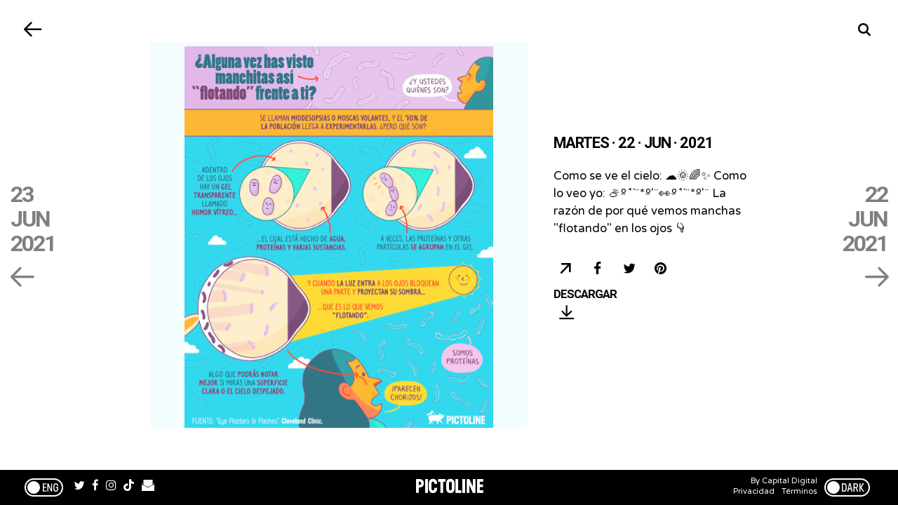

--- FILE ---
content_type: text/html; charset=utf-8
request_url: https://www.pictoline.com/timeline/2021/06/22/18hrs47min23sec?lang=es&dir=next&bg=0fd0eb
body_size: 5524
content:
<!DOCTYPE html><html lang="es"><head><script>
  var _comscore = _comscore || [];
  _comscore.push({
    c1: "2", c2: "15256939",
    options: {
      enableFirstPartyCookie: true,
      bypassUserConsentRequirementFor1PCookie: true
    }
  });
  (function () {
    var s = document.createElement("script"), el = document.getElementsByTagName("script")[0]; s.async = true;
    s.src = "https://sb.scorecardresearch.com/cs/15256939/beacon.js";
    el.parentNode.insertBefore(s, el);
  })();
</script><noscript><img src="https://sb.scorecardresearch.com/p?c1=2&amp;c2=15256939&amp;cv=4.4.0&amp;cj=1"></noscript><script async src="https://www.googletagmanager.com/gtag/js?id=UA-67807419-1"></script><script>
      window.dataLayer = window.dataLayer || [];
      function gtag(){dataLayer.push(arguments);}
      gtag('js', new Date());
      gtag('config', 'UA-67807419-1');
 
    </script><script>(function(w,d,s,l,i){w[l]=w[l]||[];w[l].push({'gtm.start':
    new Date().getTime(),event:'gtm.js'});var f=d.getElementsByTagName(s)[0],
    j=d.createElement(s),dl=l!='dataLayer'?'&l='+l:'';j.async=true;j.src=
    'https://www.googletagmanager.com/gtm.js?id='+i+dl;f.parentNode.insertBefore(j,f);
    })(window,document,'script','dataLayer','GTM-K56HKLR');</script><link rel="preload" as="style" href="https://fonts.googleapis.com/css2?family=Varela+Round&family=Roboto:wght@700&display=swap"><link rel="preload" as="style" href="/assets/application-3a55a4c1a209760e2b1a26a14ec799901c02bd62aa9f8e89edc77eaaed4ded92.css"><link rel="preload" as="script" href="/packs/js/application-d875bf6f731a59b7bfbc.js"><link rel="preload" as="script" href="/static/js/vendor.js"><link rel="preload" href="/static/fonts/icons.woff2?32xs33" as="font" type="font/woff2" crossorigin><meta charset='utf-8'><meta http-equiv='X-UA-Compatible' content='IE=edge'><title>Martes · 22 · Junio · 2021</title><meta name='viewport' content='width=device-width, initial-scale=1.0'><meta name="twitter:card" content="summary_large_image"><meta name="twitter:site" content="@pictoline"><meta name="twitter:creator" content="@pictoline"><meta property="og:url" content="https://www.pictoline.com/timeline/2021/06/22/18hrs47min23sec?lang=es&amp;dir=next&amp;bg=0fd0eb"><meta name="author" content="Pictoline"><meta property='og:type' content='website'><meta name='title' content='Martes · 22 · Junio · 2021'><meta property='og:title' content='Martes · 22 · Junio · 2021'><meta name='twitter:title' content='Martes · 22 · Junio · 2021'><meta name='image' content='https://www.pictoline.com/imgs/2021/06/22/LrttNMRa7CSf8JF0omi5zDogakOJ8vDOfsbtomqV.png'><meta property='og:image' content='https://www.pictoline.com/imgs/2021/06/22/LrttNMRa7CSf8JF0omi5zDogakOJ8vDOfsbtomqV.png'><meta property='og:image' content='https://www.pictoline.com/static/pictoline-share-alt.png'><meta property='og:image' content='https://www.pictoline.com/static/pictoline-share-contrast.png'><meta name='twitter:image' content='https://www.pictoline.com/imgs/2021/06/22/LrttNMRa7CSf8JF0omi5zDogakOJ8vDOfsbtomqV.png'><meta name='description' content='Como se ve el cielo: ☁️🌞🌈✨ Como lo veo yo: ⛅º´&#39;`¨*º&#39;¨👀º´&#39;`¨*º&#39;¨ La razón de por qué vemos manchas &quot;flotando&quot; en los ojos 👇'><meta property='og:description' content='Como se ve el cielo: ☁️🌞🌈✨ Como lo veo yo: ⛅º´&#39;`¨*º&#39;¨👀º´&#39;`¨*º&#39;¨ La razón de por qué vemos manchas &quot;flotando&quot; en los ojos 👇'><meta name='twitter:description' content='Como se ve el cielo: ☁️🌞🌈✨ Como lo veo yo: ⛅º´&#39;`¨*º&#39;¨👀º´&#39;`¨*º&#39;¨ La razón de por qué vemos manchas &quot;flotando&quot; en los ojos 👇'><meta name='keywords' content=''><meta name='date' content='2026-01-20' scheme="YYYY-MM-DD"><link rel="canonical" href="https://www.pictoline.com/timeline/2021/06/22/18hrs47min23sec?lang=es&amp;dir=next&amp;bg=0fd0eb"><link rel="apple-touch-icon" sizes="180x180" href="/apple-touch-icon.png"><link rel="icon" type="image/png" sizes="32x32" href="/favicon-32x32.png"><link rel="icon" type="image/png" sizes="16x16" href="/favicon-16x16.png"><link rel="manifest" href="/manifest.json"><link rel="mask-icon" href="/safari-pinned-tab.svg" color="#df4e10"><meta name="msapplication-TileColor" content="#df4e10"><meta name="theme-color" content="#ffffff"><meta name="csrf-param" content="authenticity_token"/><meta name="csrf-token" content="waOLQvrDo64bXG+PgvkkoHE//jf70gkG/YKBbjPVwRyBPyzwhDgFYkCgVwcJDMp8qn3an6z77S1ZSiyKVYm4vQ=="/><style>:root {--bg-preloader: #0fd0eb;  --animation-color: #ff8c83; --illustration-color: #ffdf5a; --comic-color: #52cc9d; --novel-color: #2999FF; --gif-color: #a368ef; --infographic-color: #fe7014; </style><script>var _GLOBALS={open_bacon: false, fullpath: "/timeline/2021/06/22/18hrs47min23sec?lang=es&amp;dir=next&amp;bg=0fd0eb".split("&amp;").join("&"), dark_mode: false, webp: true, date: new Date("2026-01-20"), action: "show", controller: "timeline", device: "desktop", main_palette: {"id":1,"illustration":"#ffdf5a","animation":"#ff8c83","infographic":"#fe7014","gif":"#a368ef","comic":"#52cc9d","novel":"#2999FF","search_date":"2020-04-15","active":true}, palette: ["#636D80", "#EC9D3F", "#51ACCF", "#0FD0EB", "#75D19D", "#37D3DE", "#F6DA85", "#E1B0E5", "#F6E4D3"], lang: "es"};</script><link rel="stylesheet" media="all" href="/assets/application-3a55a4c1a209760e2b1a26a14ec799901c02bd62aa9f8e89edc77eaaed4ded92.css" async="async"/></head><body class='desktop show timeline '><noscript><iframe src="https://www.googletagmanager.com/ns.html?id=GTM-K56HKLR" height="0" width="0" style="display:none;visibility:hidden"></iframe></noscript><div id="preloader"><span class="mask-item"><img alt="Pictoline" id="pictoline-logo" src="/assets/pictoline-type-d83a057e91e87823f94f9986978ab0a4f09dc7898cf30c788a6899b061aa4040.svg"/></span><img alt="Pictoline" id="preloader-logo" src="/assets/pictoline-logo-white-02ee34d5fc5d8ba9a6239ae996cb4988cd782a8de2dc7dd78403e74b7b27bdb8.svg"/></div><main id="main-wrapper"><style>#close-bacon-details:before, #back-link:before, .swiper-button-prev, .swiper-button-next { background: #0fd0eb }</style><header id="timeline-header"><a class="back-link change-page" id="back-link" title="Volver" href="/timeline?dir=prev"><i class="icon prev"></i><span class="sr-only">Volver</span></a><a class="back-link" id="search-button" href="/" title="Buscar"><i class="icon search"></i><div class="sr-only">Buscar</div></a></header><script type="application/ld+json">{"@context": "http://schema.org", "@type": "NewsArticle", "mainEntityOfPage": {"@type": "WebPage", "@id": "https://www.pictoline.com2021/06/22/18hrs47min23sec"}, "headline": "Como se ve el cielo: ☁️🌞🌈✨
Como lo veo yo: ⛅º´&#39;`¨*º&#39;¨👀º´&#39;`¨*º&#39;¨

La razón de por qué vemos manchas &quot;flotando&quot; en los ojos 👇", "image": ["https://www.pictoline.com/imgs/2021/06/22/LrttNMRa7CSf8JF0omi5zDogakOJ8vDOfsbtomqV.png"], "datePublished": "2021-06-22 18:47:23 -0500", "dateModified": "2021-06-22 18:47:36 -0500", "description": "", "author": {"@type": "Organization", "name": "Pictoline"}, "publisher": {"@type": "Organization", "name": "Pictoline", "logo": { "@type": "ImageObject", "url": "https://www.pictoline.com/pictoline-logo.png" } }, "inLanguage": "es-LA"}</script><div id="white-layer"></div><div id='bacon-wrapper'><div id='bacon-content' class='bacon-item'><style>#pictoline-logo { color: #E1B0E5 } figure.loading { background-color: #0fd0eb; color: #E1B0E5 }</style><style>#close-bacon-details:before, #back-link:before, .swiper-button-prev, .swiper-button-next { background: #0fd0eb }</style><a title="Los de Élite en la prepa: sexo ..." class="to-bacon-link " id="to-prev-bacon" data-remote="true" href="/timeline/2021/06/23/12hrs52min14sec?lang=es&amp;dir=prev&amp;bg=5449fa"><span title="23">23</span><span title="Jun">Jun</span><span title="2021">2021</span><span><i class="icon prev"></i></span></a><style>#to-prev-bacon span:nth-child(1):after { color: #F7CE1E; }#to-prev-bacon span:nth-child(2):after { color: #66D0C4; }#to-prev-bacon span:nth-child(3):after { color: #8898E9; }#to-prev-bacon span:nth-child(4):after { color: #E0D85A; } </style><section id='bacon-detail'><div class="swiper-container" id="bacon-gallery-slider"><ul class="swiper-wrapper"><li class="swiper-slide"><figure class="loading"><img src='/imgs/2021/06/22/LrttNMRa7CSf8JF0omi5zDogakOJ8vDOfsbtomqV.png' alt='Como se ve el cielo: ☁️🌞🌈✨ Como lo veo yo: ⛅º´&#39;`¨*º&#39;¨👀º´&#39;`¨*º&#39;¨ La razón de por qué vemos manchas &quot;flotando&quot; en los ojos 👇' id='bacon-img-detail'></figure></li></ul></div><article><h1 class='bacon-item'>Martes · 22 · Jun · 2021</h1><div class='bacon-item bacon-description'>Como se ve el cielo: ☁️🌞🌈✨ Como lo veo yo: ⛅º´'`¨*º'¨👀º´'`¨*º'¨ La razón de por qué vemos manchas "flotando" en los ojos 👇</div><ul id='share-networks'><li id="copylink-success">¡Link Copiado!</li><li class='network bacon-item'><a id="copy-link" class="share-bacon" title="Copiar URL" href="https://www.pictoline.com/timeline/2021/06/22/18hrs47min23sec"><span class='sr-only'>Copiar URL</span><i class='icon share'></i></a></li><li class='network bacon-item'><a target="_blank" rel="noopener" id="fb-share" class="share-bacon" title="Compartir en Facebook" href="http://www.facebook.com/sharer.php?u=https://www.pictoline.com/timeline/2021/06/22/18hrs47min23sec"><span class='sr-only'>Compartir en Facebook</span><i class='icon facebook'></i></a></li><li class='network bacon-item'><a target="_blank" rel="noopener" id="twitter-share" class="share-bacon" title="Compartir en Twitter" href="https://twitter.com/intent/tweet?text=Como%20se%20ve%20el%20cielo%3A%20%E2%98%81%EF%B8%8F%F0%9F%8C%9E%F0%9F%8C%88%E2%9C%A8%0D%0AComo%20lo%20veo%20yo%3A%20%E2%9B%85%C2%BA%C2%B4%27%60%C2%A8%2A%C2%BA%27%C2%A8%F0%9F%91%80%C2%BA%C2%B4%27%60%C2%A8%2A%C2%BA%27%C2%A8%0D%0A%0D%0ALa%20raz%C3%B3n%20de%20por%20qu%C3%A9%20vemos%20manchas%20%22flotando%22%20en%20los%20ojos%20%F0%9F%91%87&amp;url=https%3A%2F%2Fwww.pictoline.com%2Ftimeline%2F2021%2F06%2F22%2F18hrs47min23sec"><span class='sr-only'>Compartir en Twitter</span><i class='icon twitter'></i></a></li><li class='network bacon-item pinterest-item'><a href="https://www.pinterest.com/pin/create/button/" data-pin-url="https://www.pictoline.com/timeline/2021/06/22/18hrs47min23sec" target="_blank" data-pin-round="true" data-pin-do="buttonPin" data-pin-description="Como se ve el cielo: ☁️🌞🌈✨ Como lo veo yo: ⛅º´&#39;`¨*º&#39;¨👀º´&#39;`¨*º&#39;¨ La razón de por qué vemos manchas &quot;flotando&quot; en los ojos 👇" data-pin-media="/imgs/2021/06/22/LrttNMRa7CSf8JF0omi5zDogakOJ8vDOfsbtomqV.png" data-pin-custom="true"><span class='sr-only'>Save on Pinterest</span><i class='icon pinterest'></i></a></li><li><a download="2021/06/22/18hrs47min23sec" title="Descargar" class="bacon-item download-bacon" href="https://www.pictoline.com/imgs/2021/06/22/LrttNMRa7CSf8JF0omi5zDogakOJ8vDOfsbtomqV.png"> Descargar <p class="share-bacon"><i class='icon download'></i></p></a></li></ul></article></section><a title="ABC DE Falacias vol. 2 📘☝️ Arg..." class="to-bacon-link " id="to-next-bacon" data-remote="true" href="/timeline/2021/06/22/14hrs33min15sec?lang=es&amp;dir=next&amp;bg=1ddfdf"><span title="22">22</span><span title="Jun">Jun</span><span title="2021">2021</span><span><i class="icon next"></i></span></a><style> #to-next-bacon span:nth-child(1):after { color: #C8A38D; } #to-next-bacon span:nth-child(2):after { color: #E88CE2; } #to-next-bacon span:nth-child(3):after { color: #F4E587; } #to-next-bacon span:nth-child(4):after { color: #FA79F3; } </style></div></div><link rel="stylesheet" href="/static/css/swiper.min.css"><script src="/static/js/swiper.min.js"></script><script async defer src="https://assets.pinterest.com/js/pinit.js" data-pin-build="parsePinBtns"></script><div class="modal" id="what-is-draw-search-modal"><div class="modal-content"><button class="close-modal" id="close-modal"><span class="sr-only">Cerrar</span><i class="icon close"></i></button><div class="modal-body"><div class="mask-item"><h2 class="masked-item title"><i class="icon pencil"></i>Dibuja y Busca</h2></div><div class="mask-item"><div class="masked-item"><p>Prueba dibujar algo relacionado con lo que estás buscando y deja que la red neuronal de Google Quickdraw descifre tus trazos.</p><p>No importa que el dibujo parezca salido de tu infancia.</p><p>De hecho esos son los mejores ;)</p></div></div><div class="mask-item"><div class="masked-item"><button id="go-to-draw">¡Inténtalo!</button></div></div></div></div></div><div id="search-modal" class="modal"><a class="back-link" id="close-search-modal" href="#" title="Volver"><i class="icon prev"></i><div class="sr-only">Volver</div></a><div class="content" id="search-modal-content"><div id="form-container"><form id="search-container" data-remote="false" action="/timeline" accept-charset="UTF-8" data-remote="true" method="get"><img alt="Pictoline" id="logo-home" src="/assets/pictoline-logo-white-02ee34d5fc5d8ba9a6239ae996cb4988cd782a8de2dc7dd78403e74b7b27bdb8.svg"/><div id="text-instructions"><div id="draw-instructions" class="intro-item"><p>Busca algo publicado en Pictoline por tema, palabra clave o algún elemento visual que recuerdes. Incluso puedes dibujarlo. <span class="sr-only">¿Cómo funciona?</span><a href="#" title="¿Cómo funciona??" id="show-instructions"><i>?</i></a></p></div></div><fieldset class="intro-item"><input type="hidden" name="lang" id="lang" value="es"/><input type="text" name="search" id="search-btn" value="" required="required" autocomplete="off"/><label for="search-btn" id="search-label">Escribe lo que estés buscando</label><a id="clean-results" href="#" title="Limpiar Resultados"><i class="icon close"></i><span class="sr-only">Limpiar Resultados</span></a></fieldset></form><ul id="autocomplete-results"></ul><div id="draw-controls-container"><button id="redo-btn" class="control" disabled><i class="icon redo"></i><span class="sr-only">Deshacer Trazo</span></button><button id="ok-draw-btn" class="control" disabled><i class="icon tick"></i><span class="sr-only">Buscar Dibujo</span></button></div><div id="select-search-type-container"><button id="text-select-btn" class="active control"><i class="icon text"></i><span class="sr-only">Buscar por palabras</span></button><button id="draw-select-btn" class="control"><i class="icon pencil"></i><span class="sr-only">Buscar por dibujo</span></button><p id="search-instruction">Dibuja algo relacionado con lo que estás buscando</p></div></div></div></div><link rel="stylesheet" href="/static/css/swiper.min.css"><script src="/static/js/swiper.min.js"></script><a href="/" data-remote="true" id="previous-helper" class="sr-only">Previous Helper</a></main><footer id="main-footer" class="intro-item"><a href="?lang=en&dir=prev" hreflang="en" class="toggle-button change-page " id="lang-selector"><span>Esp/Eng</span></a><ul id="networks-container"><li><a href="https://twitter.com/pictoline" target="_blank" rel="external noreferrer" title="Twitter" id="nt-tw"><i class="icon twitter"></i><span class="sr-only">Twitter</span></a></li><li><a href="https://facebook.com/pictoline" target="_blank" rel="external noreferrer" title="Facebook" id="nt-fb"><i class="icon facebook"></i><span class="sr-only">Facebook</span></a></li><li><a href="https://instagram.com/pictoline" target="_blank" rel="external noreferrer" title="Instagram" id="nt-ig"><i class="icon instagram"></i><span class="sr-only">Instagram</span></a></li><li><a href="https://www.tiktok.com/@pictoline" target="_blank" rel="external noreferrer" title="TikTok" id="nt-tt"><i class="icon tiktok"></i><span class="sr-only">TikTok</span></a></li><li><a href="https://pictoline.news" title="Newsletter" id="nt-nl"><svg width="18px" height="16px" viewBox="0 0 18 16" version="1.1" xmlns="http://www.w3.org/2000/svg" xmlns:xlink="http://www.w3.org/1999/xlink"><g stroke="none" stroke-width="1" fill="none" fill-rule="evenodd"><g fill="#FFFFFF" fill-rule="nonzero"><polygon id="Path" points="8.81258127 10.2545455 15.5039062 7.33907246 15.5039062 4.48322516 15.5039062 0 2.4609375 0 2.4609375 4.48322516 2.4609375 7.59044139"></polygon><polygon id="Path" points="16.5882353 4.26872014 16.5882353 6.02759073 17.6054471 5.47116264"></polygon><polygon id="Path" points="1.41176471 6.36516392 1.41176471 4.26872014 0.184835294 5.71911301"></polygon><polygon id="Path" points="8.83457469 11.1406309 0 6.8506969 0 16 18 16 18 6.49424998"></polygon></g></g></svg></a></li></ul><a title="Pictoline" id="to-home-link" class="change-page" href="/?dir=next"><p id="pictoline-logo-type"><span class="sr-only">Pictoline</span><i class="icon logo-text"></i></p></a><ul id="contact-container"><li>By Capital Digital <br><a class="change-page" title="Privacidad" href="/privacy?dir=next">Privacidad</a><a class="change-page" title="Términos" href="/terms?dir=next">Términos</a></li><li><button class="toggle-button " id="toggle-dark"><span>Dark/Light</span></button></li></ul></footer><script src="/static/js/vendor.js" defer></script><script src="/packs/js/application-d875bf6f731a59b7bfbc.js" defer="defer"></script><script>if ("serviceWorker" in navigator) { window.addEventListener('load', function() { navigator.serviceWorker.register("/sw.js"); }); }</script><script defer src="https://static.cloudflareinsights.com/beacon.min.js/vcd15cbe7772f49c399c6a5babf22c1241717689176015" integrity="sha512-ZpsOmlRQV6y907TI0dKBHq9Md29nnaEIPlkf84rnaERnq6zvWvPUqr2ft8M1aS28oN72PdrCzSjY4U6VaAw1EQ==" data-cf-beacon='{"version":"2024.11.0","token":"e4df3f4bb5c049de91f7b49bc60cc555","r":1,"server_timing":{"name":{"cfCacheStatus":true,"cfEdge":true,"cfExtPri":true,"cfL4":true,"cfOrigin":true,"cfSpeedBrain":true},"location_startswith":null}}' crossorigin="anonymous"></script>
</body></html>